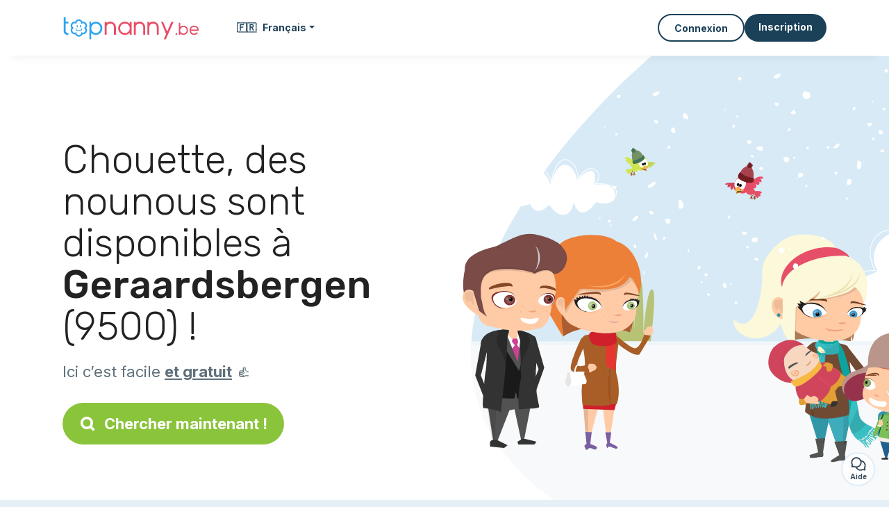

--- FILE ---
content_type: text/html; charset=utf-8
request_url: https://topnanny.be/fr/services/nounou-a-domicile/geraardsbergen-9500
body_size: 11476
content:
<!DOCTYPE html><html lang="fr_BE"><head><meta charset="utf-8" content="text/html" http-equiv="Content-Type" /><meta content="width=device-width, initial-scale=1.0, maximum-scale=1.0, minimal-ui" name="viewport" /><base href="https://topnanny.be/" /><meta content="fr-be" http-equiv="content-language" /><title>Les meilleures nounous à Geraardsbergen 9500 - garde d’enfant</title><meta content="Consultez gratuitement la liste des nounous et garde d&#39;enfants à domicile disponibles à Geraardsbergen (9500)." name="description" /><meta content="geraardsbergen, 9500, nounou, auxiliaire parentale, aide familiale, caf, pajemploi, garde enfant" name="keywords" /><link href="https://fonts.gstatic.com" rel="preconnect" /><link href="https://www.google.com" rel="preconnect" /><link href="https://jnn-pa.googleapis.com" rel="preconnect" /><link href="https://widget.getgist.com" rel="preconnect" /><link href="https://cdn.getgist.com" rel="preconnect" /><link href="https://gist-widget.b-cdn.net" rel="preconnect" /><link href="https://topnanny.be/fr/services/nounou-a-domicile/geraardsbergen-9500" rel="canonical" /><link href="https://topnanny.be/fr/services/nounou-a-domicile/geraardsbergen-9500" hreflang="fr-be" rel="alternate" /><link href="https://topnanny.be/nl/candidaten/kinderopvang/geraardsbergen-9500" hreflang="nl-be" rel="alternate" /><script>window.currentLocale = 'fr_BE';
window.userLogged = 'false' === 'true';
window.isNounouTop = false;
window.uppy_locale = "fr_FR";</script><script>// <!-- MANDATORY: BEGIN IAB STUB -->
!function(){var e=function(){var e,t="__tcfapiLocator",a=[],n=window;for(;n;){try{if(n.frames[t]){e=n;break}}catch(e){}if(n===window.top)break;n=n.parent}e||(!function e(){var a=n.document,r=!!n.frames[t];if(!r)if(a.body){var s=a.createElement("iframe");s.style.cssText="display:none",s.name=t,a.body.appendChild(s)}else setTimeout(e,5);return!r}(),n.__tcfapi=function(){for(var e,t=arguments.length,n=new Array(t),r=0;r<t;r++)n[r]=arguments[r];if(!n.length)return a;if("setGdprApplies"===n[0])n.length>3&&2===parseInt(n[1],10)&&"boolean"==typeof n[3]&&(e=n[3],"function"==typeof n[2]&&n[2]("set",!0));else if("ping"===n[0]){var s={gdprApplies:e,cmpLoaded:!1,cmpStatus:"stub"};"function"==typeof n[2]&&n[2](s)}else a.push(n)},n.addEventListener("message",(function(e){var t="string"==typeof e.data,a={};try{a=t?JSON.parse(e.data):e.data}catch(e){}var n=a.__tcfapiCall;n&&window.__tcfapi(n.command,n.version,(function(a,r){var s={__tcfapiReturn:{returnValue:a,success:r,callId:n.callId}};t&&(s=JSON.stringify(s)),e&&e.source&&e.source.postMessage&&e.source.postMessage(s,"*")}),n.parameter)}),!1))};"undefined"!=typeof module?module.exports=e:e()}();

// <!-- MANDATORY: END IAB STUB -->
// language problem should be fixed on 04/08/2025(bug on appconsent side, this date is the deploy date for the fix)
const configSFBXAppConsent = {
  appKey: "bfd2a088-b8dc-4efe-b00f-0028f680536c",
  language: "fr",
}</script><script src="https://cdn.appconsent.io/tcf2-clear/current/core.bundle.js" defer="defer" async="async"></script><script>window.dataLayer = window.dataLayer || [];
if (typeof gtag === 'function') {
  window.isGtagInitBeforeAppConsent = true
} else {
  function gtag() {
    dataLayer.push(arguments);
  }
}

(window.adsbygoogle = window.adsbygoogle || []).pauseAdRequests = 1;</script><script>// remove old cookie consent if exists
if (document.cookie.indexOf('_cookie_consent') !== -1) {
  document.cookie = '_cookie_consent=; expires=Thu, 01 Jan 1970 00:00:00 GMT; path=/; domain=' + window.location.hostname;
}</script><script>(
    function(w,d,s,l,i){
      w[l]=w[l]||[];
      w[l].push({'gtm.start': new Date().getTime(),event:'gtm.js'});
      var f=d.getElementsByTagName(s)[0], j= d.createElement(s), dl = l != 'dataLayer' ? '&l=' + l : '';
      j.async= true; j.src= 'https://www.googletagmanager.com/gtm.js?id='+i+dl;
      f.parentNode.insertBefore(j,f);
    }
)(window,document,'script','dataLayer','GTM-TFKCKD2T');</script><script>window.brandCountry = "BE"
window.brandName = "topnanny.be"
window.locale = "fr_BE"</script><meta content="Les meilleures nounous à Geraardsbergen 9500 - garde d’enfant" property="og:title" /><meta content="article" property="og:type" /><meta content="https://topnanny.be/fr/services/nounou-a-domicile/geraardsbergen-9500" property="og:url" /><meta content="https://topnanny.be/assets/marketplace/fbpost/fbpost-website-topnanny-winter-382cee22c52b5b3b17457f4140ca5c91d9af17d235dbefd43822da313ca26020.png" property="og:image" /><meta content="topnanny.be" property="og:site_name" /><meta content="Consultez gratuitement la liste des nounous et garde d&#39;enfants à domicile disponibles à Geraardsbergen (9500)." property="og:description" /><meta content="summary_large_image" name="twitter:card" /><meta content="@topnanny_1" name="twitter:site" /><meta content="Les meilleures nounous à Geraardsbergen 9500 - garde d’enfant" name="twitter:title" /><meta content="Consultez gratuitement la liste des nounous et garde d&#39;enfants à domicile disponibles à Geraardsbergen (9500)." name="twitter:description" /><meta content="https://topnanny.be/assets/marketplace/fbpost/fbpost-website-topnanny-winter-382cee22c52b5b3b17457f4140ca5c91d9af17d235dbefd43822da313ca26020.png" name="twitter:image:src" /><meta content="nositelinkssearchbox" name="google" /><meta content="#FFF" name="theme-color" /><meta content="yes" name="mobile-web-app-capable" /><meta content="Topnanny.be" name="apple-mobile-web-app-title" /><meta content="yes" name="apple-mobile-web-app-capable" /><meta content="default" name="apple-mobile-web-app-status-bar-style" /><meta content="#2DA3ED" name="msapplication-navbutton-color" /><meta content="#2DA3ED" name="msapplication-TileColor" /><meta content="mstile-150x150.png" name="msapplication-TileImage" /><meta content="browserconfig.xml" name="msapplication-config" /><meta content="Topnanny.be" name="application-name" /><meta content="Topnanny.be vous facilite la vie !" name="msapplication-tooltip" /><meta content="/app" name="msapplication-starturl" /><meta content="no" name="msapplication-tap-highlight" /><meta content="yes" name="full-screen" /><meta content="application" name="browsermode" /><meta content="enable/disable" name="nightmode" /><meta content="fitscreen/standard" name="layoutmode" /><meta content="force" name="imagemode" /><meta content="portrait" name="screen-orientation" /><link href="/favicon-16x16.png" rel="icon" sizes="16x16" type="image/png" /><link href="/favicon-32x32.png" rel="icon" sizes="32x32" type="image/png" /><link href="/favicon-48x48.png" rel="icon" sizes="48x48" type="image/png" /><link href="/favicon-96x96.png" rel="icon" sizes="96x96" type="image/png" /><link color="#2DA3ED" href="/safari-pinned-tab.svg" rel="mask-icon" /><link href="/apple-touch-icon.png" rel="apple-touch-icon" sizes="180x180" /><link href="/icon-192x192.png" rel="icon" sizes="192x192" type="image/png" /><link href="/favicon.svg" rel="icon" type="image/svg+xml" /><link href="/favicon.ico" rel="icon" type="image/x-icon" /><link crossorigin="use-credentials" href="/fr/manifest.v3.json" rel="manifest" /><link as="style" href="https://fonts.googleapis.com/css2?family=Inter:wght@400;500;700&amp;&amp;family=Rubik:wght@300;500&amp;display=swap" onload="this.onload=null;this.rel=&#39;stylesheet&#39;" rel="preload" /><noscript><link href="https://fonts.googleapis.com/css2?family=Inter:wght@400;500;700&amp;&amp;family=Rubik:wght@300;500&amp;display=swap" rel="stylesheet" /></noscript><meta content="false" name="turbo-prefetch" /><script src="/packs/js/runtime-4b4d8ee8742c7e68d739.js" data-turbo-track="reload"></script>
<script src="/packs/js/1230-19eb6dd9750ef49d313a.js" data-turbo-track="reload"></script>
<script src="/packs/js/2232-c54b51da03005ceeacc8.js" data-turbo-track="reload"></script>
<script src="/packs/js/3927-26764d9a1d4eac1465b6.js" data-turbo-track="reload"></script>
<script src="/packs/js/2492-b6c682883cb1c4f69c2e.js" data-turbo-track="reload"></script>
<script src="/packs/js/8972-2f3073a9ab2bfd501f1e.js" data-turbo-track="reload"></script>
<script src="/packs/js/3368-d0d92449a51ea5f5e66f.js" data-turbo-track="reload"></script>
<script src="/packs/js/9009-bdd4a50bc6e889f2d6c1.js" data-turbo-track="reload"></script>
<script src="/packs/js/5130-1bdbe7f92632a17195ef.js" data-turbo-track="reload"></script>
<script src="/packs/js/application-092a154bdbb50748f88a.js" data-turbo-track="reload"></script><link rel="stylesheet" href="/assets/application-b184124bf07006658e9696e4aa60de81e21e4340d8dfbf6f422bffab3afcc6ff.css" media="all" data-turbo-track="reload" defer="defer" /><script src="/assets/application-eab9672bf823728097cddeaceb4e0010718533326ec17730430630e8566e02f3.js" data-turbo-track="reload"></script><meta name="csrf-param" content="authenticity_token" />
<meta name="csrf-token" content="nUssbTkywIKXxSV7cdfE-gof8BwGGJm8ieuIgTn1YZG59PjgsaKzOozFhBQM2aq7IeBU8qSUqfluMgNTzW8u3Q" /></head><body class="visitor marketplace-directory" itemscope="" itemtype="http://schema.org/SoftwareApplication"><meta content="Topnanny.be" itemprop="name" /><meta content="https://topnanny.be" itemprop="url" /><meta content="Web, Android, IOS" itemprop="operatingSystem" /><meta content="UtilitiesApplication" itemprop="applicationCategory" /><meta content="https://topnanny.be/app/install" itemprop="installUrl" /><span itemprop="aggregateRating" itemscope="" itemtype="http://schema.org/AggregateRating"><meta content="4.9" itemprop="ratingValue" /><meta content="53" itemprop="ratingCount" /><meta content="5" itemprop="bestRating" /><meta content="1" itemprop="worstRating" /></span>  <!-- Google Tag Manager (noscript) -->
  <noscript>
    <iframe src="https://www.googletagmanager.com/ns.html?id=GTM-TFKCKD2T" height="0" width="0" style="display:none;visibility:hidden"></iframe>
  </noscript>
  <!-- End Google Tag Manager (noscript) -->
<style>:root {
    --universe-color: #EA93A3;
}</style><div class="page--visitor-menu" id="page"><main role="main"><noscript><div id="javascript-disabled"><p class="small">Javascript est désactivé sur votre ordinateur, Topnanny.be ne fonctionnera pas correctement. Suivez les instructions ici pour corriger le problème :</p><p class="text-center small"><a class="btn btn--primary" target="_blank" href="http://www.enable-javascript.com/fr/">Guide pour activer Javascript</a></p><p class="small">Si vous n&#39;arrivez pas à régler le problème, envoyez nous un email à ines@topnanny.be :)</p></div></noscript><div id="css-disabled"><p class="small">La configuration graphique du site ne s&#39;est pas correctement chargé sur votre appareil (problème CSS). Topnanny.be ne fonctionnera pas correctement.</p><p class="small">Veuillez svp nous contacter par email ines@topnanny.be ou &lt;a class=&quot;ask-support-action dotted&quot; href=&quot;#&quot;&gt;via le tchat du site&lt;/a&gt; pour nous signaler ce problème.</p></div><div class="visitor-top-menu"><div class="visitor-top-menu__content container-xl"><a data-turbo="false" class="logo" aria-label="Retour à la page d’accueil" href="/fr"><img alt="Logo Topnanny.be original" src="/assets/brands/logos-original/topnanny.be-70cf2382a93aca25c13e6d6a03fefaed03121e8e5e2d9202e72c62346676f64b.svg" /></a><div class="computer-only"><a class="dropdown-toggle btn btn--empty" data-bs-toggle="dropdown" data-aria-expanded="false" href="#"><span class="flag">🇫🇷</span>&nbsp;&nbsp; <span>Français</span></a><div class="dropdown-menu"><a class="dropdown-item" style="font-weight: bold;" data-turbo="false" href="/fr"><span class="flag">🇫🇷</span>&nbsp;&nbsp;Français</a><a class="dropdown-item" data-turbo="false" href="/nl"><span class="flag">🇳🇱</span>&nbsp;&nbsp;Nederlands</a></div></div><a class="btn-menu display-content" data-title="" data-body="<div class=&quot;more-menu-popover mb-5&quot;><a class=&quot;item&quot; href=&quot;/accounts/sign_in&quot;><svg  class='icon icon_log_in icon--24 ' ><use href='/assets/icons/24/log_in-5ed914cf04962ace565b5feacb230039447ac763a26ed8bbb1413d895d735224.svg#icon_log_in'></svg><span>Connexion</span></a><a class=&quot;item pre-registration remote_modal_link&quot; data-turbo-frame=&quot;remote_modal&quot; data-turbo=&quot;true&quot; rel=&quot;nofollow&quot; href=&quot;/signup_flow&quot;><svg  class='icon icon_signpost icon--24 ' ><use href='/assets/icons/24/signpost-0d067be97f454577a0f0629f3415f311d429ae373d13ae9e7c5b671096459b98.svg#icon_signpost'></svg><span>Inscription gratuite</span></a></div><p class=&quot;text-center&quot;><img width=&quot;120&quot; src=&quot;/assets/illustrations/girl-success-3b5c1d891457cf1a639e8446f7193288c1810267406ee4126c24dcdcff962d51.svg&quot; /></p>" data-container="false" data-position-canvas="auto" data-position-popup="auto" data-mobile-display="popover" data-computer-display="popover" href="javascript:;"><svg  class='icon icon_menu icon--16 ' ><use href='/assets/icons/16/menu-ed0cad8a519aacef194bf3ee29ed0a85c795116953944e629c9af0c34a9a17d3.svg#icon_menu'></svg> Menu</a><a class="btn btn--secondary ms-auto" href="/accounts/sign_in">Connexion</a><a class="btn btn--primary pre-registration remote_modal_link" data-turbo-frame="remote_modal" data-turbo="true" rel="nofollow" href="/signup_flow?init_signup%5Baction%5D=city_or_department&amp;init_signup%5Bcategory%5D=child&amp;init_signup%5Bcontroller%5D=marketplace%2Fdirectory&amp;init_signup%5Bid%5D=geraardsbergen-9500&amp;init_signup%5Broute_locale%5D=fr&amp;init_signup%5Bsub_category%5D=child_service_nanny&amp;init_signup%5Buniverse%5D=child_marketplace">Inscription</a></div></div><script>document.addEventListener('click', function (event) {
  if (event.target.matches('.pre-registration')) {
    Tracking.trackGA('preRegistrationFormView', {'connectedUser': "false"});
  }
});</script><span itemprop="location" itemscope="" itemtype="http://schema.org/Place"><meta content="nounou geraardsbergen " itemprop="name" /><span itemprop="geo" itemscope="" itemtype="http://schema.org/GeoCoordinates"><meta content="50.7667" itemprop="latitude" /><meta content="3.8667" itemprop="longitude" /></span><span itemprop="address" itemscope="" itemtype="http://schema.org/PostalAddress"><meta content="BE" itemprop="addressCountry" /><meta content="Geraardsbergen" itemprop="addressLocality" /><meta content="9500" itemprop="postalCode" /></span></span><div class="visitor-topsection homepage-marketplace__search" data-action="marketplace--search-category:transitionCategory@window-&gt;marketplace--category#updateCategory" data-controller="marketplace--category"><div class="visitor-topsection__container"><div class="visitor-topsection__background d-none d-lg-block" style="background-image: url(/assets/homepage/backgrounds/marketplace/child-winter-b1711826f75fad6931436c13f6510421d59dfbd3c4be2a5e5ebe6f5847cb40bc.svg)"></div><div class="visitor-topsection__background d-lg-none" style="background-image: url(/assets/homepage/backgrounds/marketplace/child-winter-mob-2f449d558d675016a0f051fa5e5559abb1bbfc63649be3bbb1000044b5f123aa.svg)"><div class="visitor-topsection__background-effect"></div></div><div class="container-xl visitor-topsection__content"><div class="row"><div class="col-12 col-lg-6"><div class="visitor-topsection__categories"><h1 class="visitor-topsection__title">Chouette, des nounous sont disponibles à <span>Geraardsbergen</span> (9500) !</h1><div class="visitor-topsection__promess">Ici c’est facile <span>et gratuit</span>&nbsp;👍</div><a id="main-cta" class="btn btn--primary btn--validation btn--huge btn--left-icon remote_modal_link" data-turbo-frame="remote_modal" data-turbo="true" data-turbo-disable-with="<span class='spinner-border spinner-border-sm' role='status'></span>&nbsp;&nbsp;En cours…" rel="nofollow" href="/signup_flow?universe_choice=child_marketplace"><svg  class='icon icon_search icon--12 ' ><use href='/assets/icons/12/search-7630cb76abbf9de71892bb73fe015e7e86d6c693bc50f0b8ca8fd500b53ee6ea.svg#icon_search'></svg> Chercher maintenant !</a></div></div></div></div></div></div><div class="visitor-marketplace-advantage"><div class="container-xl"><div class="row d-flex justify-content-center mobile-none"><div class="col-lg-3 col-md-4 d-flex justify-content-center flex-column gap-3 align-items-center"><img loading="defer" alt="illustation Efficace" src="/assets/homepage/illustration-marketplace-top-ae2f31c49a5cadaf71e041f9a8e88451df44d61e6e5669c183f93b8d033712ec.svg" /><h2 class="m-0 text-center">Efficace</h2><div class="text-center">Tous les jours, des milliers de nouvelles annonces.</div></div><div class="col-lg-3 col-md-4 d-flex justify-content-center flex-column gap-3 align-items-center"><img loading="defer" alt="illustation En confiance" src="/assets/homepage/illustration-marketplace-trust-43b1499e9704baa46c94d9a97e4f10dfbd8ea9cfe6f20039de14d9181012804f.svg" /><h2 class="m-0 text-center">En confiance</h2><div class="text-center">Profils complets, vérifications, avis : recrutez sereinement.</div></div><div class="col-lg-3 col-md-4 d-flex justify-content-center flex-column gap-3 align-items-center"><img loading="defer" alt="illustation ...et c’est gratuit !" src="/assets/homepage/illustration-marketplace-free-1ca918face17b147b47ae3a35169a0162a82342055ad44e3d5db3b6a4896ba31.svg" /><h2 class="m-0 text-center">...et c’est gratuit !</h2><div class="text-center">Se contacter et se rencontrer gratuitement ? Ici c’est possible :-)</div></div></div><div class="mobile-only visitor-marketplace-advantage__mobile-container"><div class="segment not-full-width"><div class="visitor-marketplace-advantage__mobile"><img loading="defer" alt="illustation Efficace" src="/assets/homepage/illustration-marketplace-free-1ca918face17b147b47ae3a35169a0162a82342055ad44e3d5db3b6a4896ba31.svg" /><h2 class="m-0">Gratuit !</h2><div class="text-center">Se contacter et se rencontrer gratuitement ? Ici c’est possible :-)</div></div></div><div class="segment not-full-width"><div class="visitor-marketplace-advantage__mobile"><img loading="defer" alt="illustation En confiance" src="/assets/homepage/illustration-marketplace-top-ae2f31c49a5cadaf71e041f9a8e88451df44d61e6e5669c183f93b8d033712ec.svg" /><h2 class="m-0">Efficace</h2><div class="text-center">Tous les jours, des milliers de nouvelles annonces.</div></div></div><div class="segment not-full-width"><div class="visitor-marketplace-advantage__mobile"><img loading="defer" alt="illustation ...et c’est gratuit !" src="/assets/homepage/illustration-marketplace-trust-43b1499e9704baa46c94d9a97e4f10dfbd8ea9cfe6f20039de14d9181012804f.svg" /><h2 class="m-0">En confiance</h2><div class="text-center">Profils complets, vérifications, avis : recrutez sereinement.</div></div></div></div></div></div><div class="container mt-5 pt-5"><div class="row"><div class="col"><div class="breadcrumb" itemscope="" itemtype="https://schema.org/BreadcrumbList"><div itemprop="itemListElement" itemscope="" itemtype="https://schema.org/ListItem"><meta content="1" itemprop="position" /><a itemprop="item" href="/services/nounou-a-domicile"><span itemprop="name">Nounou</span></a></div> › <div itemprop="itemListElement" itemscope="" itemtype="https://schema.org/ListItem"><meta content="2" itemprop="position" /><a itemprop="item" href="/services/nounou-a-domicile/aalst"><span itemprop="name">Aalst</span></a></div> › <div itemprop="itemListElement" itemscope="" itemtype="https://schema.org/ListItem"><meta content="3" itemprop="position" /><span itemprop="name">Geraardsbergen</span></div></div></div></div><div class="row"><div class="col-md-8 order-md-2"><div class="directory__list"><article class="directory__item"><figure class="avatar"><img class="thumb-image account-image account-9337196" loading="lazy" alt="avatar thumb" onerror="this.onerror=null;this.src=&#39;/assets/avatars/default-avatar-woman-bb921ef1295418c614df7a5d5b33abe372a434dfe4dc770fbead5f36e3639c26.svg&#39;;" src="https://storage.uk.cloud.ovh.net:443/v1/AUTH_fa9d327c33094392a5355e4877298168/topassmat-prod/uploads/avatars/2025/10/4867941/thumb_a013af283a.webp" /></figure><main itemscope="true" itemtype="https://schema.org/ChildCare"><meta content="Lorena, nounou à domicile - 9500 Geraardsbergen" itemprop="name" /><meta content="Geraardsbergen" itemprop="address" /><h2><a itemprop="url" target="_blank" data-controller="tracking" data-tracking-event-name-value="serviceListSeoClick" data-action="click-&gt;tracking#trackGA" href="https://topnanny.be/fr/nounou-domicile-9500-geraardsbergen-54165">Lorena, nounou à domicile - 9500 Geraardsbergen</a></h2><p>Je suis Lorena, une personne très dynamique et naturellement bienveillante. Mon profil est unique : grâce à ma formation universitaire et à mon expérience en enseignement, j'offre une approche qui intègre la pédagogie et le raisonnement logique dans les activités de jeu. Je suis attentive, responsable et particulièrement chaleureuse, assurant un environnement sécurisant et stimulant. Je suis disponible et flexible pour tous types de garde — des sorties d'école aux soirées — et je propose des ...</p></main></article><div class="directory__proximity-ads mt-4"><h2>Il y a peu d’annonces actives à Geraardsbergen. Voici celles disponibles juste à proximité.</h2><article class="directory__item"><figure class="avatar"><img class="thumb-image account-image account-7938845" loading="lazy" alt="avatar thumb" onerror="this.onerror=null;this.src=&#39;/assets/avatars/default-avatar-woman-bb921ef1295418c614df7a5d5b33abe372a434dfe4dc770fbead5f36e3639c26.svg&#39;;" src="https://storage.uk.cloud.ovh.net:443/v1/AUTH_fa9d327c33094392a5355e4877298168/topassmat-prod/uploads/avatars/2024/3/2923724/thumb_2dde034888.webp" /></figure><main itemscope="true" itemtype="https://schema.org/ChildCare"><meta content="Ludrila Charnele, garde d’enfant à domicile : Flandre orientale" itemprop="name" /><meta content="Flandre orientale" itemprop="address" /><h2><a itemprop="url" target="_blank" data-controller="tracking" data-tracking-event-name-value="serviceListSeoClick" data-action="click-&gt;tracking#trackGA" href="https://topnanny.be/fr/garde-d-enfant-domicile-flandre-orientale">Ludrila Charnele, garde d’enfant à domicile : Flandre orientale</a></h2><p>Je suis ludrila 
Je recherche une garde d'enfants partielle ou temps plein..
Je suis une maman de 4 enfants qui aiment beaucoup les enfants ..très a l'écoute de leurs besoins et surtout qui aiment beaucoup faire de câlins et jours avec ceux ci.
J'aime   faire du vélo avec. Les enfants..allés au parc..et me promener( la marche)
</p></main></article><article class="directory__item"><figure class="avatar"><img class="thumb-image account-image account-8615355" loading="lazy" alt="avatar thumb" onerror="this.onerror=null;this.src=&#39;/assets/avatars/default-avatar-woman-bb921ef1295418c614df7a5d5b33abe372a434dfe4dc770fbead5f36e3639c26.svg&#39;;" src="https://storage.uk.cloud.ovh.net:443/v1/AUTH_fa9d327c33094392a5355e4877298168/topassmat-prod/uploads/avatars/2025/1/4103493/thumb_cc76351c1d.webp" /></figure><main itemscope="true" itemtype="https://schema.org/ChildCare"><meta content="Olivia, nounou à Nederboelare" itemprop="name" /><meta content="Nederboelare" itemprop="address" /><h2><a itemprop="url" target="_blank" data-controller="tracking" data-tracking-event-name-value="serviceListSeoClick" data-action="click-&gt;tracking#trackGA" href="https://topnanny.be/fr/nounou-nederboelare">Olivia, nounou à Nederboelare</a></h2><p>Je m’appelle Tabel Olivia âgée de 19 ans je parle français et anglais.je une disponibilité à temps plein en baby-sitting et garderie . J’aime beaucoup les enfants et adore faire des supers activités avec eux. Je suis disponible à toute vos demandes. Bien à vous.</p></main></article><article class="directory__item"><figure class="avatar"><img class="thumb-image account-image account-288474" loading="lazy" alt="avatar thumb" onerror="this.onerror=null;this.src=&#39;/assets/avatars/default-avatar-woman-bb921ef1295418c614df7a5d5b33abe372a434dfe4dc770fbead5f36e3639c26.svg&#39;;" src="https://storage.uk.cloud.ovh.net:443/v1/AUTH_fa9d327c33094392a5355e4877298168/topassmat-prod/uploads/avatars/2014/8/612829/thumb_46724728d6.webp" /></figure><main itemscope="true" itemtype="https://schema.org/ChildCare"><meta content="Sopie, auxiliaire parentale - 9570 Lierde" itemprop="name" /><meta content="Lierde" itemprop="address" /><h2><span class="link obf-link" data-controller="clickable" data-tracking-event-name-value="serviceListSeoClick" data-action="click-&gt;clickable#navigate" data-url="https://topnanny.be/fr/auxiliaire-parentale-9570-lierde" data-target="_blank" data-turbo-frame="_top" data-turbo-method="get" style="cursor: pointer;">Sopie, auxiliaire parentale - 9570 Lierde</span></h2><p>Bonjour je me premone sopie jai 32 ans je suis d'origine africaine. Et jai 2enfants de 9ans et 2ans j'adore les enfants je garde tres souvent les enfants des amis et connaissance et aimerais en faire mon métier a temp plein je cuisine, faire le petit menage suis tres propre et présentable, je nai pas de formation je l'avoue mais beaucoup d'expérience avc les enfants. </p></main></article><article class="directory__item"><figure class="avatar"><img class="thumb-image account-image account-7213055" loading="lazy" alt="avatar thumb" onerror="this.onerror=null;this.src=&#39;/assets/avatars/default-avatar-woman-bb921ef1295418c614df7a5d5b33abe372a434dfe4dc770fbead5f36e3639c26.svg&#39;;" src="https://storage.uk.cloud.ovh.net:443/v1/AUTH_fa9d327c33094392a5355e4877298168/topassmat-prod/uploads/avatars/2023/1/2685843/thumb_4e9cb38765.webp" /></figure><main itemscope="true" itemtype="https://schema.org/ChildCare"><meta content="Imke, thuisoppas à Onkerzele" itemprop="name" /><meta content="Onkerzele" itemprop="address" /><h2><span class="link obf-link" data-controller="clickable" data-tracking-event-name-value="serviceListSeoClick" data-action="click-&gt;clickable#navigate" data-url="https://topnanny.be/fr/thuisoppas-onkerzele" data-target="_blank" data-turbo-frame="_top" data-turbo-method="get" style="cursor: pointer;">Imke, nourrice à domicile à Onkerzele</span></h2><p>Hallo ikben imke bijna 16 jaar en heb al een beetje ervaring door mijn broertje ik pas vaak op hem en ben veel met hem bezig en ik ben heel creatief behulpzaam en sociaal </p></main></article><article class="directory__item"><figure class="avatar"><img class="thumb-image account-image account-1947314" loading="lazy" alt="avatar thumb" onerror="this.onerror=null;this.src=&#39;/assets/avatars/default-avatar-woman-bb921ef1295418c614df7a5d5b33abe372a434dfe4dc770fbead5f36e3639c26.svg&#39;;" src="https://storage.uk.cloud.ovh.net:443/v1/AUTH_fa9d327c33094392a5355e4877298168/topassmat-prod/uploads/avatars/2021/7/1234140/thumb_67474463a9.webp" /></figure><main itemscope="true" itemtype="https://schema.org/ChildCare"><meta content="Robine, garde d’enfant à domicile à Lessines 7864" itemprop="name" /><meta content="Lessines" itemprop="address" /><h2><span class="link obf-link" data-controller="clickable" data-tracking-event-name-value="serviceListSeoClick" data-action="click-&gt;clickable#navigate" data-url="https://topnanny.be/fr/garde-d-enfant-domicile-lessines-7864-65486" data-target="_blank" data-turbo-frame="_top" data-turbo-method="get" style="cursor: pointer;">Robine, garde d’enfant à domicile à Lessines 7864</span></h2><p>J’ai 20ans, je suis puéricultrice et maman d’une petite fille.</p></main></article><article class="directory__item"><figure class="avatar"><img class="thumb-image account-image account-6615721" loading="lazy" alt="avatar thumb" onerror="this.onerror=null;this.src=&#39;/assets/avatars/default-avatar-woman-bb921ef1295418c614df7a5d5b33abe372a434dfe4dc770fbead5f36e3639c26.svg&#39;;" src="/assets/avatars/default-avatar-woman-bb921ef1295418c614df7a5d5b33abe372a434dfe4dc770fbead5f36e3639c26.svg" /></figure><main itemscope="true" itemtype="https://schema.org/ChildCare"><meta content="Bernadette Flavienne, nounou à Moerbeke" itemprop="name" /><meta content="Moerbeke" itemprop="address" /><h2><span class="link obf-link" data-controller="clickable" data-tracking-event-name-value="serviceListSeoClick" data-action="click-&gt;clickable#navigate" data-url="https://topnanny.be/fr/nounou-moerbeke" data-target="_blank" data-turbo-frame="_top" data-turbo-method="get" style="cursor: pointer;">Bernadette Flavienne, nounou à Moerbeke</span></h2><p>Je suis une étudiante en sciences pharmaceutiques à l'Umons et maman de deux petits garçons, je suis mariée et avant d'être maman je me suis occupée de mes neveux pendant plus de 10ans , actuellement je donne des cours de remise à niveau, à un enfant du Secondaire et à un autre du primaire qui ont vu leur niveau évoluer positivement en mathématiques et sont devenus les meilleurs en la matière dans leur classe respectives. C'est pour ces raisons que je postule pour la garde d'enfants car j'en ...</p></main></article><article class="directory__item"><figure class="avatar"><img class="thumb-image account-image account-4917853" loading="lazy" alt="avatar thumb" onerror="this.onerror=null;this.src=&#39;/assets/avatars/default-avatar-woman-bb921ef1295418c614df7a5d5b33abe372a434dfe4dc770fbead5f36e3639c26.svg&#39;;" src="https://storage.uk.cloud.ovh.net:443/v1/AUTH_fa9d327c33094392a5355e4877298168/topassmat-prod/uploads/avatars/2020/3/1897510/thumb_ffda489ad9.webp" /></figure><main itemscope="true" itemtype="https://schema.org/ChildCare"><meta content="Anais, nourrice à domicile - 7864 Deux-acren" itemprop="name" /><meta content="Deux-Acren" itemprop="address" /><h2><span class="link obf-link" data-controller="clickable" data-tracking-event-name-value="serviceListSeoClick" data-action="click-&gt;clickable#navigate" data-url="https://topnanny.be/fr/nourrice-domicile-7864-deux-acren" data-target="_blank" data-turbo-frame="_top" data-turbo-method="get" style="cursor: pointer;">Anais, nourrice à domicile - 7864 Deux-acren</span></h2><p>Bonjour, je suis une jeune femme qui souhaite garder vos enfants dans le but de vous soulager, vous aider à avoir un peu de temps pour vous, je suis une chouette animatrice de 23 ans, je veille à vos enfants comme -ci c'était les miens en préparation pour accueillir mon premier, je suis responsable, indépendante, douce et veillerait à rendre vos enfants heureux en votre absence.

Je suis en formation afin d'ouvrir mon entreprise, en attendant j'ai pas mal de temps libre, je peux me déplacer...</p></main></article><article class="directory__item"><figure class="avatar"><img class="thumb-image account-image account-6457855" loading="lazy" alt="avatar thumb" onerror="this.onerror=null;this.src=&#39;/assets/avatars/default-avatar-woman-bb921ef1295418c614df7a5d5b33abe372a434dfe4dc770fbead5f36e3639c26.svg&#39;;" src="https://storage.uk.cloud.ovh.net:443/v1/AUTH_fa9d327c33094392a5355e4877298168/topassmat-prod/uploads/avatars/2017/1/1309777/thumb_e4cc758b5d.webp" /></figure><main itemscope="true" itemtype="https://schema.org/ChildCare"><meta content="Anolie, garde d’enfant à domicile à Lessines 7864" itemprop="name" /><meta content="Lessines" itemprop="address" /><h2><span class="link obf-link" data-controller="clickable" data-tracking-event-name-value="serviceListSeoClick" data-action="click-&gt;clickable#navigate" data-url="https://topnanny.be/fr/garde-d-enfant-domicile-lessines-7864" data-target="_blank" data-turbo-frame="_top" data-turbo-method="get" style="cursor: pointer;">Anolie, garde d’enfant à domicile à Lessines 7864</span></h2><p>Bonjour je m’appelle Anolie je suis en procédure pour devenir accueillante à domicile. Les démarches sont longues et je ne pourrais commencer mon activité que en janvier. Je vous propose donc de garder vos enfants de 0 a 3 ans. Si vos enfants sont malade (maladies gérables facilement) si votre crèche ou nounou est en congé , si vous ne trouvez pas de place en crèche ( pour dépanner). 
J'ai 20 ans et un diplôme de puéricultrice ! n'hésitez pas me contacter pour plus d'informations !     </p></main></article><article class="directory__item"><figure class="avatar"><img class="thumb-image account-image account-3122895" loading="lazy" alt="avatar thumb" onerror="this.onerror=null;this.src=&#39;/assets/avatars/default-avatar-woman-bb921ef1295418c614df7a5d5b33abe372a434dfe4dc770fbead5f36e3639c26.svg&#39;;" src="/assets/avatars/default-avatar-woman-bb921ef1295418c614df7a5d5b33abe372a434dfe4dc770fbead5f36e3639c26.svg" /></figure><main itemscope="true" itemtype="https://schema.org/ChildCare"><meta content="Clessens, garde d’enfant à Lessines 7864" itemprop="name" /><meta content="Lessines" itemprop="address" /><h2><span class="link obf-link" data-controller="clickable" data-tracking-event-name-value="serviceListSeoClick" data-action="click-&gt;clickable#navigate" data-url="https://topnanny.be/fr/garde-d-enfant-lessines-7864" data-target="_blank" data-turbo-frame="_top" data-turbo-method="get" style="cursor: pointer;">Clessens, garde d’enfant à Lessines 7864</span></h2><p>Bonjour, je suis moi mémé maman de 2 enfants 1-10 ans e loutre 3 ans, je toujours occupe moi mémé des mes enfants.      </p></main></article><article class="directory__item"><figure class="avatar"><img class="thumb-image account-image account-3973661" loading="lazy" alt="avatar thumb" onerror="this.onerror=null;this.src=&#39;/assets/avatars/default-avatar-woman-bb921ef1295418c614df7a5d5b33abe372a434dfe4dc770fbead5f36e3639c26.svg&#39;;" src="/assets/avatars/default-avatar-woman-bb921ef1295418c614df7a5d5b33abe372a434dfe4dc770fbead5f36e3639c26.svg" /></figure><main itemscope="true" itemtype="https://schema.org/ChildCare"><meta content="Kelly, garde d’enfant à Lessines" itemprop="name" /><meta content="Lessines" itemprop="address" /><h2><a itemprop="url" target="_blank" data-controller="tracking" data-tracking-event-name-value="serviceListSeoClick" data-action="click-&gt;tracking#trackGA" href="https://topnanny.be/fr/garde-enfant-lessines-8">Kelly, garde d’enfant à Lessines</a></h2><p>Bonjour, je m’appelle   kelly j’ai 22ans. Et je suis diplômé en puériculture. Je suis actuellement à la recherche d’un emploie dans ce domaine (écoles, crèches, enseignement spécialisé, ...) 
Mais en attendent de trouver, je fait du baby-sitting à domicile. 
Mes Expériences : j'ai travaillé 4mois dans une crèche sur un contrat de remplacement, malheureusement mon contrat est terminée :( .
j’ai fait des stages dans plusieurs types d’enseignement  pendant 5ans ainsi qu’avec des enfants de to...</p></main></article></div></div></div><div class="col-md-4 order-md-1"><div class="directory__side-column"><h2 class="mt-4">Aalst, les principales villes</h2><div class="d-flex flex-column gap-1"><h3 class="font--small"><a href="https://topnanny.be/fr/services/nounou-a-domicile/aalst-9300">Nounou Aalst</a></h3><h3 class="font--small"><a href="https://topnanny.be/fr/services/nounou-a-domicile/ninove-9400">Nounou Ninove</a></h3><h3 class="font--small"><a href="https://topnanny.be/fr/services/nounou-a-domicile/zottegem-9620">Nounou Zottegem</a></h3><h3 class="font--small"><a href="https://topnanny.be/fr/services/nounou-a-domicile/haaltert-9450">Nounou Haaltert</a></h3><h3 class="font--small"><a href="https://topnanny.be/fr/services/nounou-a-domicile/denderleeuw-9470">Nounou Denderleeuw</a></h3></div><div class="mt-3 mb-3"></div><h2 class="mt-4">Autres annonces</h2><div class="d-flex flex-column gap-1"><h3 class="font--small"><a href="https://topnanny.be/fr/services/nounou-a-domicile/geraardsbergen-9500">Nounou Geraardsbergen</a></h3><h3 class="font--small"><a href="https://topnanny.be/fr/services/gardienne-enfant-nounou/geraardsbergen-9500">Gardienne d’enfant Geraardsbergen</a></h3><h3 class="font--small"><a href="https://topnanny.be/fr/services/baby-sitter/geraardsbergen-9500">Babysitter Geraardsbergen</a></h3><h3 class="font--small"><a href="https://topnanny.be/fr/offres/garde-enfant/geraardsbergen-9500">Parents Geraardsbergen</a></h3><h3 class="font--small"><a href="https://topnanny.be/fr/offres/garde-partagee/geraardsbergen-9500">Garde partagée Geraardsbergen</a></h3></div><h2 class="mt-4">Autour de Geraardsbergen</h2><div class="d-flex flex-column gap-1"><h3 class="font--small"><a href="https://topnanny.be/fr/services/nounou-a-domicile/nederboelare-9500">Nounou Nederboelare</a></h3><h3 class="font--small"><a href="https://topnanny.be/fr/services/nounou-a-domicile/overboelare-9500">Nounou Overboelare</a></h3><h3 class="font--small"><a href="https://topnanny.be/fr/services/nounou-a-domicile/goeferdinge-9500">Nounou Goeferdinge</a></h3><h3 class="font--small"><a href="https://topnanny.be/fr/services/nounou-a-domicile/onkerzele-9500">Nounou Onkerzele</a></h3><h3 class="font--small"><a href="https://topnanny.be/fr/services/nounou-a-domicile/deftinge-9570">Nounou Deftinge</a></h3></div><div class="mt-3 mb-3"></div></div></div></div></div><script>Tracking.trackGA(
    'landingCityView',
    {
      'pageType': 'landing_city',
      'category': "child",
      'subcategory': "child_service_nanny",
      'connectedUser': "false",
    }
);</script><footer><div class="footer__top"><svg preserveAspectRatio="none" role="img" viewBox="0 0 1200 40"><path d="M 1200 0 C 600 0 600 40 0 40 L 1200 40"></path></svg></div><div class="footer__content"><div class="container-xl align-items-center"><div class="logo-content"><a href="/"><img alt="Logo Topnanny.be original" src="/assets/brands/logos-original/topnanny.be-70cf2382a93aca25c13e6d6a03fefaed03121e8e5e2d9202e72c62346676f64b.svg" /></a></div><div class="links"><div class="item"><span class="link obf-link" data-url="/fr/terms-of-use" data-controller="clickable" data-action="click-&gt;clickable#navigate" data-turbo-frame="_top" data-turbo-method="get" style="cursor: pointer;">CGV</span></div><div class="item"><span class="link obf-link" data-url="/fr/privacy-policy" data-controller="clickable" data-action="click-&gt;clickable#navigate" data-turbo-frame="_top" data-turbo-method="get" style="cursor: pointer;">Protection de vos données</span></div><div class="item"><span class="link obf-link" data-url="/fr/legal-information" data-controller="clickable" data-action="click-&gt;clickable#navigate" data-turbo-frame="_top" data-turbo-method="get" style="cursor: pointer;">Mentions légales</span></div><div class="item"><span class="link obf-link" data-controller="cookie-management">Gestion des cookies</span></div></div><div id="rating"><a class="main-link" aria-label="avis" href="https://topnanny.be/avis"></a><div class="content"><div class="notes"><svg  class='icon icon_star icon--16 ' ><use href='/assets/icons/16/star-e8f25c9d7974f62b9a930ddc8db5f4e4b41a5e13714d13a1fdc1ebf2d6174c5a.svg#icon_star'></svg><span class="average">4,9/5</span><span class="reviews-counter"> 53 <span>avis</span></span></div></div></div></div></div><div class="footer__copyright"><span class="footer__copyright-text">© Topnanny.be 2024/2029. Tous droits réservés</span></div></footer></main></div><div class="ask-support-action bubble-fixed" id="support-launcher"><svg  class='icon icon_chat_outline icon--24 ' ><use href='/assets/icons/24/chat_outline-dbc3244367324a0663cd91f336ceee20b9c5bd797ceb8d45823a692545ba5cb1.svg#icon_chat_outline'></svg><div class="bubble-fixed__title">Aide</div><div class="gist-unread-indicator bubble-fixed__badge"><span class="counter"></span></div></div><div aria-labelledby="modal_support_action_label" class="modal  fade" data-action="turbo:before-render@document->modal#hideBeforeRender" data-controller="modal" data-modal-close-other-modals-value="0" data-modal-on-close-value="" data-modal-show-on-display-value="0" id="modal_support_action" tabindex="-1"><div class="modal-dialog modal-fullscreen-md-down"><div class="modal-content modal__content "><div class="modal-header modal__header"><div class="modal-title" id="modal_support_action_label">Besoin d'aide ?</div><div aria-label="Close" class="modal__close" data-bs-dismiss="modal" type="button"><svg  class='icon icon_close icon--16 ' ><use href='/assets/icons/12/close-cd24ebf8836814003893ed26dd44115c3bcd880494159342ebbf38e95c6c1560.svg#icon_close'></svg></div></div><div class="modal-body remote_modal_body" id="modal_support_action_body"><div class="container-lg"><h4>Contacter le support</h4><p>Vous pouvez nous contacter en nous envoyant un mail à l'adresse <b>ines@topnanny.be</b>📨</p><p class="text-center mt-5"><a class="btn btn--primary btn--left-icon" target="_blank" href="mailto:ines@topnanny.be"><svg  class='icon icon_email icon--12 ' ><use href='/assets/icons/12/email-72d84f1585bf26d46cec00f0dad761c8ea7e86c80b71cede1fa13f6e717df4bc.svg#icon_email'></svg>ines@topnanny.be</a></p></div></div><div aria-label="Close" class="modal__actions-close" data-bs-dismiss="modal"><span>Fermer</span></div></div></div></div><div aria-labelledby="" class="offcanvas offcanvas-bottom" id="display-content-offcanvas-bottom" tabindex="-1"><div class="offcanvas-header"><div class="offcanvas__slider"><span class="slider-btn"></span></div><div class="offcanvas-title"></div></div><div class="offcanvas-body small"></div></div><div aria-labelledby="" class="offcanvas offcanvas-end" id="display-content-offcanvas-end" tabindex="-1"><div class="offcanvas-header"><svg  class='icon icon_close icon--12 offcanvas-close' ><use href='/assets/icons/12/close-cd24ebf8836814003893ed26dd44115c3bcd880494159342ebbf38e95c6c1560.svg#icon_close'></svg><div class="offcanvas-title"></div></div><div class="offcanvas-body small"></div></div><div id="modal-list"><turbo-frame id="remote_modal" target="_top"></turbo-frame><turbo-frame id="remote_modal_2" target="_top"></turbo-frame></div></body></html>